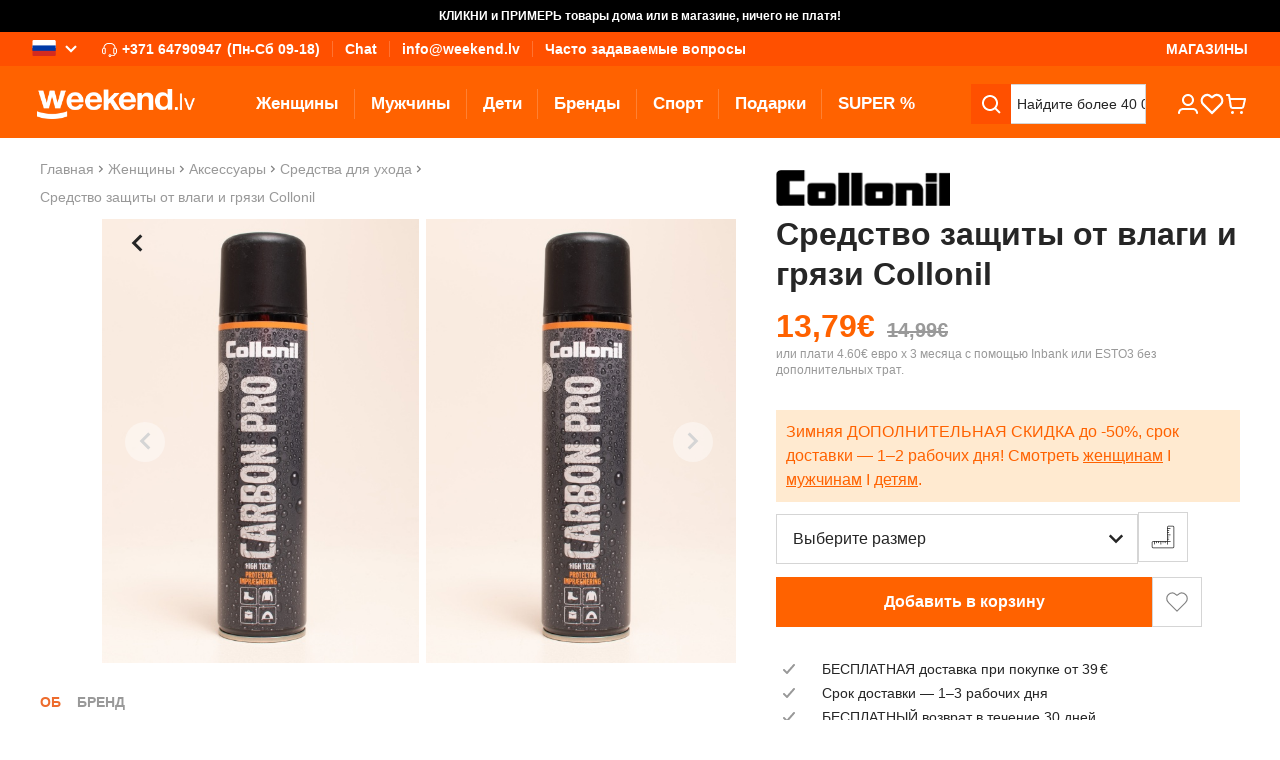

--- FILE ---
content_type: application/javascript; charset=UTF-8
request_url: https://www.weekend.lv/cdn-cgi/challenge-platform/h/b/scripts/jsd/d251aa49a8a3/main.js?
body_size: 8810
content:
window._cf_chl_opt={AKGCx8:'b'};~function(Y6,Tw,Tr,Ti,TD,Te,TI,Th,TA,Y1){Y6=B,function(V,R,Ye,Y5,T,Y){for(Ye={V:518,R:410,T:452,Y:540,g:409,L:594,Z:498,d:418,Q:374},Y5=B,T=V();!![];)try{if(Y=-parseInt(Y5(Ye.V))/1+-parseInt(Y5(Ye.R))/2+parseInt(Y5(Ye.T))/3+parseInt(Y5(Ye.Y))/4+parseInt(Y5(Ye.g))/5*(parseInt(Y5(Ye.L))/6)+-parseInt(Y5(Ye.Z))/7+parseInt(Y5(Ye.d))/8*(parseInt(Y5(Ye.Q))/9),Y===R)break;else T.push(T.shift())}catch(g){T.push(T.shift())}}(n,317676),Tw=this||self,Tr=Tw[Y6(393)],Ti=function(gy,gb,gt,gX,gs,gc,gz,Y7,R,T,Y,g){return gy={V:572,R:510,T:431,Y:335,g:558},gb={V:523,R:517,T:543,Y:463,g:474,L:591,Z:520,d:486,Q:584,a:444,H:429,v:552,z:441,c:539,s:435,X:429,N:455,S:353,G:446,k:405,K:470,b:440,y:520,W:480,f:520,E:513,M:394,i:425,D:366,e:520,o:500,j:422,U:547,I:520,h:345,m:462,A:595,J:391,l:464,O:397,C:349,P:429,x:386,F:520},gt={V:502,R:542},gX={V:441},gs={V:405,R:542,T:349,Y:469,g:433,L:354,Z:469,d:433,Q:433,a:354,H:416,v:441,z:429,c:474,s:441,X:411,N:477,S:385,G:598,k:440,K:344,b:390,y:403,W:429,f:422,E:441,M:338,i:484,D:470,e:372,o:520,j:440,U:422,I:562,h:469,m:433,A:344,J:400,l:559,O:484,C:479,P:479,x:385,F:441,n0:382,n1:520,n2:470,n3:547,n4:536,n5:429,n6:405,n7:470,n8:429,n9:462,nn:523,nB:506,nV:432,nR:429,nT:464},gc={V:439,R:383,T:509},gz={V:458,R:349},Y7=Y6,R={'gENnu':function(L,Z){return L!==Z},'vENld':function(L,Z){return L<Z},'gwjrh':function(L,Z){return L>Z},'qxKta':function(L,Z){return L(Z)},'AIDRj':function(L,Z){return L>Z},'spmAw':function(L,Z){return L<<Z},'YAaku':function(L,Z){return L==Z},'GAEbQ':function(L,Z){return L-Z},'TtiKQ':function(L,Z){return L(Z)},'lkXTe':function(L,Z){return L<Z},'hJIks':function(L,Z){return L<<Z},'HZaVA':function(L,Z){return L-Z},'dExzz':function(L,Z){return L(Z)},'OsShs':function(L,Z){return L>Z},'uRFxv':function(L,Z){return Z|L},'GRnpu':function(L,Z){return L&Z},'WGmla':function(L,Z){return Z==L},'ziaEP':function(L,Z){return L!==Z},'bYhXs':function(L,Z){return L==Z},'CNvtZ':function(L,Z){return L-Z},'dGwON':function(L,Z){return L<<Z},'BcBAg':function(L,Z){return L<<Z},'rKNGQ':function(L,Z){return Z==L},'DMzmR':function(L,Z){return L-Z},'wQbox':function(L,Z){return L==Z},'PVWTb':function(L,Z){return Z===L},'VhKeB':function(L,Z){return Z==L},'pCBKo':function(L,Z){return L(Z)},'eleIC':Y7(gy.V),'ltDMT':Y7(gy.R),'hbuMP':function(L,Z){return L>Z},'TZCYl':Y7(gy.T),'XsbNK':function(L,Z){return L*Z},'ktbQY':function(L,Z){return Z!=L},'NMCMN':function(L,Z){return L&Z},'DXeph':function(L,Z){return Z==L},'BczwE':function(L,Z){return L*Z},'fCgPV':function(L,Z){return L>Z},'uxodx':function(L,Z){return L!=Z},'yTqFI':function(L,Z){return L!=Z},'FrZUq':function(L,Z){return L<Z},'bkbcO':function(L,Z){return L-Z},'donMY':function(L,Z){return L===Z},'DjIuh':function(L,Z){return Z==L}},T=String[Y7(gy.Y)],Y={'h':function(L,Y8){return Y8=Y7,R[Y8(gc.V)](Y8(gc.R),Y8(gc.T))?null==L?'':Y.g(L,6,function(Z,Y9){return Y9=Y8,Y9(gz.V)[Y9(gz.R)](Z)}):null},'g':function(L,Z,Q,Yn,H,z,s,X,N,S,G,K,y,W,E,M,i,D){if(Yn=Y7,L==null)return'';for(z={},s={},X='',N=2,S=3,G=2,K=[],y=0,W=0,E=0;R[Yn(gs.V)](E,L[Yn(gs.R)]);E+=1)if(M=L[Yn(gs.T)](E),Object[Yn(gs.Y)][Yn(gs.g)][Yn(gs.L)](z,M)||(z[M]=S++,s[M]=!0),i=X+M,Object[Yn(gs.Z)][Yn(gs.d)][Yn(gs.L)](z,i))X=i;else{if(Object[Yn(gs.Z)][Yn(gs.Q)][Yn(gs.a)](s,X)){if(R[Yn(gs.H)](256,X[Yn(gs.v)](0))){for(H=0;H<G;y<<=1,Z-1==W?(W=0,K[Yn(gs.z)](R[Yn(gs.c)](Q,y)),y=0):W++,H++);for(D=X[Yn(gs.s)](0),H=0;R[Yn(gs.X)](8,H);y=R[Yn(gs.N)](y,1)|1.16&D,R[Yn(gs.S)](W,R[Yn(gs.G)](Z,1))?(W=0,K[Yn(gs.z)](R[Yn(gs.k)](Q,y)),y=0):W++,D>>=1,H++);}else{for(D=1,H=0;R[Yn(gs.K)](H,G);y=R[Yn(gs.b)](y,1)|D,W==R[Yn(gs.y)](Z,1)?(W=0,K[Yn(gs.W)](R[Yn(gs.f)](Q,y)),y=0):W++,D=0,H++);for(D=X[Yn(gs.E)](0),H=0;R[Yn(gs.M)](16,H);y=R[Yn(gs.i)](y<<1.83,R[Yn(gs.D)](D,1)),Z-1==W?(W=0,K[Yn(gs.z)](R[Yn(gs.k)](Q,y)),y=0):W++,D>>=1,H++);}N--,R[Yn(gs.e)](0,N)&&(N=Math[Yn(gs.o)](2,G),G++),delete s[X]}else for(D=z[X],H=0;H<G;y=D&1|y<<1,Z-1==W?(W=0,K[Yn(gs.W)](R[Yn(gs.j)](Q,y)),y=0):W++,D>>=1,H++);X=(N--,N==0&&(N=Math[Yn(gs.o)](2,G),G++),z[i]=S++,R[Yn(gs.U)](String,M))}if(R[Yn(gs.I)]('',X)){if(Object[Yn(gs.h)][Yn(gs.m)][Yn(gs.a)](s,X)){if(256>X[Yn(gs.s)](0)){for(H=0;R[Yn(gs.A)](H,G);y<<=1,R[Yn(gs.J)](W,R[Yn(gs.l)](Z,1))?(W=0,K[Yn(gs.W)](Q(y)),y=0):W++,H++);for(D=X[Yn(gs.E)](0),H=0;8>H;y=R[Yn(gs.O)](R[Yn(gs.C)](y,1),1.92&D),W==Z-1?(W=0,K[Yn(gs.z)](Q(y)),y=0):W++,D>>=1,H++);}else{for(D=1,H=0;H<G;y=R[Yn(gs.P)](y,1)|D,R[Yn(gs.x)](W,Z-1)?(W=0,K[Yn(gs.z)](Q(y)),y=0):W++,D=0,H++);for(D=X[Yn(gs.F)](0),H=0;16>H;y=R[Yn(gs.n0)](y,1)|1.17&D,W==Z-1?(W=0,K[Yn(gs.W)](Q(y)),y=0):W++,D>>=1,H++);}N--,0==N&&(N=Math[Yn(gs.n1)](2,G),G++),delete s[X]}else for(D=z[X],H=0;H<G;y=y<<1|R[Yn(gs.n2)](D,1),R[Yn(gs.n3)](W,R[Yn(gs.n4)](Z,1))?(W=0,K[Yn(gs.n5)](Q(y)),y=0):W++,D>>=1,H++);N--,0==N&&G++}for(D=2,H=0;R[Yn(gs.n6)](H,G);y=y<<1|R[Yn(gs.n7)](D,1),W==Z-1?(W=0,K[Yn(gs.n8)](Q(y)),y=0):W++,D>>=1,H++);for(;;)if(y<<=1,R[Yn(gs.n9)](W,Z-1)){if(R[Yn(gs.nn)](Yn(gs.nB),Yn(gs.nV)))R();else{K[Yn(gs.nR)](Q(y));break}}else W++;return K[Yn(gs.nT)]('')},'j':function(L,YB){return YB=Y7,L==null?'':R[YB(gt.V)]('',L)?null:Y.i(L[YB(gt.R)],32768,function(Z,YV){return YV=YB,L[YV(gX.V)](Z)})},'i':function(L,Z,Q,gK,gS,YY,H,z,s,X,N,S,G,K,y,W,E,M,i,U,D,o,j){if(gK={V:372},gS={V:479},YY=Y7,H={'uZqJB':function(I,A){return I|A},'tEZxR':function(I,A,YR){return YR=B,R[YR(gS.V)](I,A)},'CSpov':function(I,A){return I(A)},'jWuUE':function(I,A){return I<<A},'KIlwY':function(I,A,YT){return YT=B,R[YT(gK.V)](I,A)}},R[YY(gb.V)](R[YY(gb.R)],R[YY(gb.T)]))R[YY(gb.Y)](T,Y);else{for(z=[],s=4,X=4,N=3,S=[],y=R[YY(gb.g)](Q,0),W=Z,E=1,G=0;R[YY(gb.L)](3,G);z[G]=G,G+=1);for(M=0,i=Math[YY(gb.Z)](2,2),K=1;K!=i;)if(R[YY(gb.d)]!==R[YY(gb.d)]){for(N=1,i=0;A<J;O=H[YY(gb.Q)](H[YY(gb.a)](C,1),P),x==F-1?(n0=0,n1[YY(gb.H)](H[YY(gb.v)](n2,n3)),n4=0):n5++,n6=0,Q++);for(n7=n8[YY(gb.z)](0),n9=0;16>nn;nV=H[YY(gb.Q)](H[YY(gb.c)](nR,1),nT&1.15),H[YY(gb.s)](nY,ng-1)?(nL=0,nZ[YY(gb.X)](nd(nu)),np=0):nQ++,na>>=1,nB++);}else for(D=YY(gb.N)[YY(gb.S)]('|'),o=0;!![];){switch(D[o++]){case'0':K<<=1;continue;case'1':M|=R[YY(gb.G)](R[YY(gb.k)](0,j)?1:0,K);continue;case'2':j=R[YY(gb.K)](y,W);continue;case'3':W>>=1;continue;case'4':0==W&&(W=Z,y=R[YY(gb.b)](Q,E++));continue}break}switch(M){case 0:for(M=0,i=Math[YY(gb.y)](2,8),K=1;R[YY(gb.W)](K,i);j=W&y,W>>=1,W==0&&(W=Z,y=Q(E++)),M|=(0<j?1:0)*K,K<<=1);U=R[YY(gb.b)](T,M);break;case 1:for(M=0,i=Math[YY(gb.f)](2,16),K=1;i!=K;j=R[YY(gb.E)](y,W),W>>=1,R[YY(gb.M)](0,W)&&(W=Z,y=Q(E++)),M|=R[YY(gb.i)](R[YY(gb.k)](0,j)?1:0,K),K<<=1);U=T(M);break;case 2:return''}for(G=z[3]=U,S[YY(gb.H)](U);;){if(R[YY(gb.D)](E,L))return'';for(M=0,i=Math[YY(gb.e)](2,N),K=1;R[YY(gb.o)](K,i);j=W&y,W>>=1,W==0&&(W=Z,y=R[YY(gb.j)](Q,E++)),M|=(0<j?1:0)*K,K<<=1);switch(U=M){case 0:for(M=0,i=Math[YY(gb.f)](2,8),K=1;K!=i;j=W&y,W>>=1,R[YY(gb.U)](0,W)&&(W=Z,y=Q(E++)),M|=(R[YY(gb.k)](0,j)?1:0)*K,K<<=1);z[X++]=T(M),U=X-1,s--;break;case 1:for(M=0,i=Math[YY(gb.I)](2,16),K=1;R[YY(gb.h)](K,i);j=W&y,W>>=1,R[YY(gb.m)](0,W)&&(W=Z,y=Q(E++)),M|=(R[YY(gb.A)](0,j)?1:0)*K,K<<=1);z[X++]=T(M),U=R[YY(gb.J)](X,1),s--;break;case 2:return S[YY(gb.l)]('')}if(s==0&&(s=Math[YY(gb.I)](2,N),N++),z[U])U=z[U];else if(R[YY(gb.O)](U,X))U=G+G[YY(gb.C)](0);else return null;S[YY(gb.P)](U),z[X++]=G+U[YY(gb.C)](0),s--,G=U,R[YY(gb.x)](0,s)&&(s=Math[YY(gb.F)](2,N),N++)}}}},g={},g[Y7(gy.g)]=Y.h,g}(),TD={},TD[Y6(406)]='o',TD[Y6(522)]='s',TD[Y6(564)]='u',TD[Y6(340)]='z',TD[Y6(465)]='n',TD[Y6(376)]='I',TD[Y6(545)]='b',Te=TD,Tw[Y6(553)]=function(V,R,T,Y,gq,gl,gJ,Yd,g,Z,Q,H,z,s,X){if(gq={V:504,R:371,T:563,Y:408,g:417,L:407,Z:331,d:407,Q:365,a:395,H:512,v:365,z:395,c:512,s:459,X:375,N:427,S:542,G:514,k:548,K:336,b:467},gl={V:519,R:504,T:367,Y:511,g:495,L:601,Z:542,d:467,Q:544,a:534},gJ={V:469,R:433,T:354,Y:429},Yd=Y6,g={'odhZt':function(N,S){return N(S)},'ljGiq':function(N,S){return S*N},'ShkrP':function(N,S){return S!==N},'Oxpce':Yd(gq.V),'DJIMw':function(N,S){return N+S},'mOaLo':function(N,S){return N+S},'Zxgel':function(N,S){return N===S},'VBDbM':function(N,S){return N(S)},'RJIri':function(N,S){return N<S},'mrTfU':Yd(gq.R),'nUPri':function(N,S,G){return N(S,G)}},null===R||g[Yd(gq.T)](void 0,R))return Y;for(Z=g[Yd(gq.Y)](TU,R),V[Yd(gq.g)][Yd(gq.L)]&&(Z=Z[Yd(gq.Z)](V[Yd(gq.g)][Yd(gq.d)](R))),Z=V[Yd(gq.Q)][Yd(gq.a)]&&V[Yd(gq.H)]?V[Yd(gq.v)][Yd(gq.z)](new V[(Yd(gq.c))](Z)):function(N,Yp,K,S){if(Yp=Yd,g[Yp(gl.V)](Yp(gl.R),g[Yp(gl.T)]))K=z&T,s>>=1,0==X&&(N=S,G=g[Yp(gl.Y)](z,K++)),V|=g[Yp(gl.g)](0<K?1:0,y),W<<=1;else{for(N[Yp(gl.L)](),S=0;S<N[Yp(gl.Z)];N[S]===N[g[Yp(gl.d)](S,1)]?N[Yp(gl.Q)](g[Yp(gl.a)](S,1),1):S+=1);return N}}(Z),Q='nAsAaAb'.split('A'),Q=Q[Yd(gq.s)][Yd(gq.X)](Q),H=0;g[Yd(gq.N)](H,Z[Yd(gq.S)]);z=Z[H],s=Tj(V,R,z),Q(s)?(X='s'===s&&!V[Yd(gq.G)](R[z]),g[Yd(gq.k)]===T+z?g[Yd(gq.K)](L,T+z,s):X||L(T+z,R[z])):L(g[Yd(gq.b)](T,z),s),H++);return Y;function L(N,S,Yu){Yu=Yd,Object[Yu(gJ.V)][Yu(gJ.R)][Yu(gJ.T)](Y,S)||(Y[S]=[]),Y[S][Yu(gJ.Y)](N)}},TI=Y6(604)[Y6(353)](';'),Th=TI[Y6(459)][Y6(375)](TI),Tw[Y6(560)]=function(V,R,L0,YQ,T,Y,g,L,Z){for(L0={V:369,R:456,T:542,Y:426,g:496,L:508,Z:346,d:332,Q:570,a:588,H:429,v:348,z:350},YQ=Y6,T={'onkii':function(Q,H){return Q===H},'LiNPj':YQ(L0.V),'LLtyz':function(Q,H){return H===Q},'pZQld':function(Q,H){return Q(H)},'pvWjC':function(Q,H){return Q+H}},Y=Object[YQ(L0.R)](R),g=0;g<Y[YQ(L0.T)];g++)if(T[YQ(L0.Y)](YQ(L0.g),T[YQ(L0.L)]))return T[YQ(L0.Z)]()<Y;else if(L=Y[g],T[YQ(L0.d)]('f',L)&&(L='N'),V[L]){for(Z=0;Z<R[Y[g]][YQ(L0.T)];T[YQ(L0.d)](-1,V[L][YQ(L0.Q)](R[Y[g]][Z]))&&(T[YQ(L0.a)](Th,R[Y[g]][Z])||V[L][YQ(L0.H)](T[YQ(L0.v)]('o.',R[Y[g]][Z]))),Z++);}else V[L]=R[Y[g]][YQ(L0.z)](function(H){return'o.'+H})},TA=null,Y1=Y0(),Y3();function Y4(Y,g,LP,YD,L,Z,d,Q){if(LP={V:482,R:569,T:445,Y:402,g:579,L:592,Z:521,d:576,Q:357,a:524,H:592,v:576,z:487,c:341,s:357},YD=Y6,L={},L[YD(LP.V)]=function(a,H){return H===a},L[YD(LP.R)]=YD(LP.T),Z=L,!Y[YD(LP.Y)])return;Z[YD(LP.V)](g,YD(LP.g))?(d={},d[YD(LP.L)]=Z[YD(LP.R)],d[YD(LP.Z)]=Y.r,d[YD(LP.d)]=YD(LP.g),Tw[YD(LP.Q)][YD(LP.a)](d,'*')):(Q={},Q[YD(LP.H)]=Z[YD(LP.R)],Q[YD(LP.Z)]=Y.r,Q[YD(LP.v)]=YD(LP.z),Q[YD(LP.c)]=g,Tw[YD(LP.s)][YD(LP.a)](Q,'*'))}function TC(V,LY,Yt){return LY={V:346},Yt=Y6,Math[Yt(LY.V)]()<V}function Tj(R,T,Y,gw,YL,g,L,Z,Q){L=(gw={V:597,R:566,T:406,Y:361,g:373,L:597,Z:566,d:373,Q:503,a:438,H:503,v:365,z:526,c:503},YL=Y6,g={},g[YL(gw.V)]=function(H,z){return z===H},g[YL(gw.R)]=YL(gw.T),g[YL(gw.Y)]=YL(gw.g),g);try{Z=T[Y]}catch(H){return'i'}if(Z==null)return L[YL(gw.L)](void 0,Z)?'u':'x';if(L[YL(gw.Z)]==typeof Z){if(L[YL(gw.Y)]===YL(gw.d))try{if(YL(gw.Q)==typeof Z[YL(gw.a)])return Z[YL(gw.a)](function(){}),'p'}catch(z){}else typeof g===YL(gw.H)&&Q(T),Q()}return R[YL(gw.v)][YL(gw.z)](Z)?'a':Z===R[YL(gw.v)]?'D':!0===Z?'T':Z===!1?'F':(Q=typeof Z,YL(gw.c)==Q?To(R,Z)?'N':'f':Te[Q]||'?')}function TO(LT,LR,Ys,V,R){if(LT={V:347},LR={V:363},Ys=Y6,V={'inKuM':function(T){return T()},'BYCoo':function(T,Y){return Y===T}},R=Tl(),V[Ys(LT.V)](R,null))return;TA=(TA&&clearTimeout(TA),setTimeout(function(YX){YX=Ys,V[YX(LR.V)](TJ)},R*1e3))}function Y3(LO,Lq,LJ,Yw,V,R,T,Y,g){if(LO={V:589,R:590,T:531,Y:501,g:388,L:596,Z:473,d:460,Q:339,a:571,H:419,v:364,z:501,c:360,s:420,X:599,N:492,S:499,G:460,k:499},Lq={V:434,R:428,T:494,Y:571,g:419,L:499,Z:460},LJ={V:573},Yw=Y6,V={'wsWQc':function(L){return L()},'fQjsG':function(L,Z){return L(Z)},'yypnN':Yw(LO.V),'nqyhz':Yw(LO.R),'TJBRg':function(L,Z){return L!==Z},'gnSsX':Yw(LO.T),'yVJQj':function(L,Z){return L!==Z},'GRFhP':function(L,Z){return Z===L},'venAo':Yw(LO.Y)},R=Tw[Yw(LO.g)],!R){if(Yw(LO.L)===Yw(LO.Z)){if(!Z){if(z=!![],!V[Yw(LO.d)](c))return;s(function(K){S(G,K)})}}else return}if(!Tx())return;(T=![],Y=function(Yr){if(Yr=Yw,!T){if(T=!![],!Tx())return;V[Yr(LJ.V)](TJ,function(Z){Y4(R,Z)})}},V[Yw(LO.Q)](Tr[Yw(LO.a)],V[Yw(LO.H)]))?V[Yw(LO.v)](Yw(LO.z),V[Yw(LO.c)])?Y():Y=g[L]:Tw[Yw(LO.s)]?Yw(LO.X)===Yw(LO.X)?Tr[Yw(LO.s)](Yw(LO.N),Y):(Y[Yw(LO.S)]=g,V[Yw(LO.G)](L)):(g=Tr[Yw(LO.S)]||function(){},Tr[Yw(LO.k)]=function(Yi){if(Yi=Yw,V[Yi(Lq.V)]===V[Yi(Lq.R)])return R()!==null;else g(),V[Yi(Lq.T)](Tr[Yi(Lq.Y)],V[Yi(Lq.g)])&&(Tr[Yi(Lq.L)]=g,V[Yi(Lq.Z)](Y))})}function B(V,R,T,Y){return V=V-331,T=n(),Y=T[V],Y}function n(Lx){return Lx='wsWQc,ZuCvY,wQbox,pCBKo,join,number,jNnwg,DJIMw,AdeF3,prototype,GRnpu,DqFeK,RinWR,hhuao,qxKta,wRxGy,atAhW,spmAw,aJBjZ,dGwON,ktbQY,lRKfW,bHJqI,body,uRFxv,trJoj,TZCYl,error,open,xItiS,wCDlp,AcXDG,DOMContentLoaded,stgrQ,TJBRg,ljGiq,hMpjs,stringify,2736706kOfpkn,onreadystatechange,uxodx,uSirV,VhKeB,function,CPazX,wNmBL,ALBoX,AKGCx8,LiNPj,iIizm,xdbLY,odhZt,Set,NMCMN,isNaN,qQEtn,createElement,eleIC,141234MPXNdW,ShkrP,pow,sid,string,PVWTb,postMessage,removeChild,isArray,jtTko,status,now,contentWindow,loading,jnPeQ,YGnVf,mOaLo,yatPA,DMzmR,FsuFm,/invisible/jsd,jWuUE,810216ulSGua,clientInformation,length,ltDMT,splice,boolean,/b/ov1/0.9136445449148738:1768792238:_6nF3waeXAAtAjYevIMSW3h1E8bggiZ_9XFFWTaEQLU/,rKNGQ,mrTfU,AxIlj,onerror,XJIxp,CSpov,pRIb1,LRmiB4,JBxy9,NQMuD,uvlzo,rQGabMsBgn,CNvtZ,rxvNi8,bOklO,ziaEP,Zxgel,undefined,log,Tthus,timeout,SHzBA,yWBZw,indexOf,readyState,iSXJA,fQjsG,CnwA5,chctx,event,MDQZf,sykqB,success,SKTpc,getPrototypeOf,navigator,xhr-error,uZqJB,[native code],errorInfoObject,href,pZQld,hfRYc,VVKFa,hbuMP,source,toString,2165244hGmDxn,FrZUq,WykGe,wtpwN,GAEbQ,sMTLy,display: none,sort,tabIndex,SCptG,_cf_chl_opt;JJgc4;PJAn2;kJOnV9;IWJi4;OHeaY1;DqMg0;FKmRv9;LpvFx1;cAdz2;PqBHf2;nFZCC5;ddwW5;pRIb1;rxvNi8;RrrrA2;erHi9,location,concat,LLtyz,floor,NIBcx,fromCharCode,nUPri,POST,OsShs,yVJQj,symbol,detail,SSTpq3,iframe,lkXTe,yTqFI,random,BYCoo,pvWjC,charAt,map,pkLOA2,AmlsC,split,call,GyATl,GHOoQ,parent,loAHb,6|5|7|4|1|2|3|0,venAo,hSsOm,OwtCc,inKuM,GRFhP,Array,fCgPV,Oxpce,MZGCB,IELGk,VDSQb,d.cookie,WGmla,TNDNW,6786NkRbSy,bind,bigint,ybdCW,XgmWg,appendChild,jsd,ejZFl,BcBAg,oKFby,jqKcx,YAaku,DjIuh,neAtN,__CF$cv$params,/cdn-cgi/challenge-platform/h/,hJIks,bkbcO,error on cf_chl_props,document,DXeph,from,TkIeY,donMY,lpiiQ,onload,bYhXs,ontimeout,api,HZaVA,trABU,vENld,object,getOwnPropertyNames,VBDbM,5iIncLN,231210VzvQIc,AIDRj,Oepkp,XMLHttpRequest,/jsd/oneshot/d251aa49a8a3/0.9136445449148738:1768792238:_6nF3waeXAAtAjYevIMSW3h1E8bggiZ_9XFFWTaEQLU/,phdEO,gwjrh,Object,3512rtEpKw,gnSsX,addEventListener,aUjz8,dExzz,NspTf,QRhIh,BczwE,onkii,RJIri,nqyhz,push,contentDocument,nPucP,hODmJ,hasOwnProperty,yypnN,KIlwY,_cf_chl_opt,sPbAo,catch,gENnu,TtiKQ,charCodeAt,send,http-code:,tEZxR,cloudflare-invisible,XsbNK,Vltmg,TYlZ6,Function,jQmho,PBVLR,213117kDKcBP,style,RyGQe,2|3|4|1|0,keys,randomUUID,bpqKr34GxoIeakN0J$LHcO5FtBfmC1TRWZ9Vy8gu2Az6wis-D7jQXhUndSPMvYEl+,includes'.split(','),n=function(){return Lx},n()}function TJ(V,L6,L5,YH,R,T){L6={V:476,R:476,T:392},L5={V:503},YH=Y6,R={'atAhW':function(Y,g,L){return Y(g,L)}},T=Tm(),R[YH(L6.V)](TF,T.r,function(Y,Yv){Yv=YH,typeof V===Yv(L5.V)&&V(Y),TO()}),T.e&&R[YH(L6.R)](Y2,YH(L6.T),T.e)}function Tq(Ln,Yc,R,T){return Ln={V:475},Yc=Y6,R={},R[Yc(Ln.V)]=function(Y,g){return Y!==g},T=R,T[Yc(Ln.V)](Tl(),null)}function Tm(L3,Ya,T,Y,g,L,Z,d){T=(L3={V:392,R:343,T:600,Y:516,g:527,L:453,Z:412,d:602,Q:483,a:379,H:530,v:515,z:541,c:582,s:515,X:430,N:525,S:491,G:603,k:461,K:384},Ya=Y6,{'ZuCvY':function(Q,a,H){return Q(a,H)},'jqKcx':Ya(L3.V),'jtTko':Ya(L3.R),'Oepkp':Ya(L3.T),'qQEtn':function(Q,a,H,v,z){return Q(a,H,v,z)}});try{return Y=Tr[Ya(L3.Y)](T[Ya(L3.g)]),Y[Ya(L3.L)]=T[Ya(L3.Z)],Y[Ya(L3.d)]='-1',Tr[Ya(L3.Q)][Ya(L3.a)](Y),g=Y[Ya(L3.H)],L={},L=T[Ya(L3.v)](pRIb1,g,g,'',L),L=pRIb1(g,g[Ya(L3.z)]||g[Ya(L3.c)],'n.',L),L=T[Ya(L3.s)](pRIb1,g,Y[Ya(L3.X)],'d.',L),Tr[Ya(L3.Q)][Ya(L3.N)](Y),Z={},Z.r=L,Z.e=null,Z}catch(Q){if(Ya(L3.S)!==Ya(L3.G))return d={},d.r={},d.e=Q,d;else T[Ya(L3.k)](T,T[Ya(L3.K)],Y.e)}}function Tl(L8,Yz,R,T,Y,g){return L8={V:362,R:388,T:465},Yz=Y6,R={},R[Yz(L8.V)]=function(L,Z){return Z!==L},T=R,Y=Tw[Yz(L8.R)],!Y?null:(g=Y.i,T[Yz(L8.V)](typeof g,Yz(L8.T))||g<30)?null:g}function Tx(Lp,YS,V,R,T,Y){return Lp={V:396,R:333,T:529,Y:481,g:493},YS=Y6,V={'TkIeY':function(g){return g()},'lRKfW':function(g,L){return g>L},'stgrQ':function(g,L){return g-L}},R=3600,T=V[YS(Lp.V)](TP),Y=Math[YS(Lp.R)](Date[YS(Lp.T)]()/1e3),V[YS(Lp.Y)](V[YS(Lp.g)](Y,T),R)?![]:!![]}function TF(V,R,LE,Lf,Ly,LG,Lt,YG,T,Y,g,L){LE={V:443,R:531,T:398,Y:579,g:535,L:551,Z:583,d:337,Q:388,a:565,H:436,v:413,z:488,c:451,s:368,X:389,N:507,S:414,G:402,k:567,K:401,b:399,y:550,W:549,f:605,E:587,M:442,i:558,D:497},Lf={V:532,R:533,T:537,Y:415,g:404,L:503,Z:438},Ly={V:454,R:568,T:466,Y:499,g:499,L:528,Z:424,d:528,Q:423,a:485,H:549,v:370,z:472,c:535,s:377,X:577,N:579,S:443,G:528},LG={V:471,R:580,T:556,Y:387,g:528,L:490,Z:579,d:561,Q:352,a:528,H:567},Lt={V:447},YG=Y6,T={'Vltmg':function(Z,d){return Z>=d},'DqFeK':YG(LE.V),'jNnwg':YG(LE.R),'AxIlj':function(Z){return Z()},'MDQZf':function(Z,d){return Z(d)},'SHzBA':YG(LE.T),'QRhIh':function(Z,d){return Z<d},'VDSQb':YG(LE.Y),'RinWR':function(Z,d){return d!==Z},'ybdCW':YG(LE.g),'jnPeQ':function(Z,d){return Z!==d},'FsuFm':YG(LE.L),'phdEO':function(Z,d){return Z(d)},'trABU':YG(LE.Z),'PBVLR':YG(LE.d),'MZGCB':function(Z,d){return Z+d}},Y=Tw[YG(LE.Q)],console[YG(LE.a)](Tw[YG(LE.H)]),g=new Tw[(YG(LE.v))](),g[YG(LE.z)](T[YG(LE.c)],T[YG(LE.s)](T[YG(LE.s)](YG(LE.X),Tw[YG(LE.H)][YG(LE.N)]),YG(LE.S))+Y.r),Y[YG(LE.G)]&&(g[YG(LE.k)]=5e3,g[YG(LE.K)]=function(YK,Z){YK=YG,Z={'neAtN':function(d,Q,Yk){return Yk=B,T[Yk(Lt.V)](d,Q)},'wCDlp':function(d,Q){return d<Q},'bOklO':function(d,Q){return d+Q},'AmlsC':T[YK(LG.V)]},YK(LG.R)===YK(LG.T)?Z[YK(LG.Y)](L[YK(LG.g)],200)&&Z[YK(LG.L)](Z[YK(LG.g)],300)?H(YK(LG.Z)):v(Z[YK(LG.d)](Z[YK(LG.Q)],z[YK(LG.a)])):R(YK(LG.H))}),g[YG(LE.b)]=function(Lk,Yb,Lb,d,Q){(Lk={V:549},Yb=YG,Yb(Ly.V)===T[Yb(Ly.R)])?(Lb={V:571,R:437,T:499,Y:381},d={'sPbAo':T[Yb(Ly.T)],'ejZFl':function(a,Yy){return Yy=Yb,T[Yy(Lk.V)](a)}},Q=L[Yb(Ly.Y)]||function(){},Z[Yb(Ly.g)]=function(YW){YW=Yb,Q(),Q[YW(Lb.V)]!==d[YW(Lb.R)]&&(c[YW(Lb.T)]=Q,d[YW(Lb.Y)](s))}):g[Yb(Ly.L)]>=200&&T[Yb(Ly.Z)](g[Yb(Ly.d)],300)?Yb(Ly.Q)===Yb(Ly.a)?T[Yb(Ly.H)](R):R(T[Yb(Ly.v)]):T[Yb(Ly.z)](Yb(Ly.c),T[Yb(Ly.s)])?T[Yb(Ly.X)](R,Yb(Ly.N)):R(Yb(Ly.S)+g[Yb(Ly.G)])},g[YG(LE.y)]=function(Yf){if(Yf=YG,T[Yf(Lf.V)](Yf(Lf.R),T[Yf(Lf.T)]))T[Yf(Lf.Y)](R,T[Yf(Lf.g)]);else if(Yf(Lf.L)==typeof T[Yf(Lf.Z)])return g[Yf(Lf.Z)](function(){}),'p'},L={'t':T[YG(LE.W)](TP),'lhr':Tr[YG(LE.f)]&&Tr[YG(LE.f)][YG(LE.E)]?Tr[YG(LE.f)][YG(LE.E)]:'','api':Y[YG(LE.G)]?!![]:![],'c':Tq(),'payload':V},g[YG(LE.M)](Ti[YG(LE.i)](JSON[YG(LE.D)](L)))}function Y0(LM,YE){return LM={V:457},YE=Y6,crypto&&crypto[YE(LM.V)]?crypto[YE(LM.V)]():''}function TU(R,gi,YZ,T,Y,g){for(gi={V:489,R:489,T:331,Y:456,g:581},YZ=Y6,T={},T[YZ(gi.V)]=function(L,Z){return L!==Z},Y=T,g=[];Y[YZ(gi.R)](null,R);g=g[YZ(gi.T)](Object[YZ(gi.Y)](R)),R=Object[YZ(gi.g)](R));return g}function Y2(Y,g,Le,YM,L,Z,d,Q,a,H,v,z,c,s,X){if(Le={V:356,R:359,T:389,Y:546,g:578,L:468,Z:448,d:450,Q:378,a:378,H:334,v:355,z:353,c:586,s:575,X:592,N:380,S:442,G:558,k:567,K:401,b:574,y:436,W:342,f:554,E:351,M:436,i:421,D:555,e:488,o:337,j:557,U:436,I:507,h:505,m:538,A:388,J:413},YM=Y6,L={'NIBcx':function(N,S){return N+S},'sykqB':function(N,S){return N(S)},'jQmho':function(N,S){return S!==N},'XgmWg':YM(Le.V),'GyATl':YM(Le.R),'uvlzo':YM(Le.T),'wNmBL':YM(Le.Y)},!L[YM(Le.g)](TC,0))return![];d=(Z={},Z[YM(Le.L)]=Y,Z[YM(Le.Z)]=g,Z);try{if(L[YM(Le.d)](L[YM(Le.Q)],L[YM(Le.a)]))return L[YM(Le.H)]('o.',H);else for(Q=L[YM(Le.v)][YM(Le.z)]('|'),a=0;!![];){switch(Q[a++]){case'0':H={},H[YM(Le.c)]=d,H[YM(Le.s)]=z,H[YM(Le.X)]=YM(Le.N),X[YM(Le.S)](Ti[YM(Le.G)](H));continue;case'1':X[YM(Le.k)]=2500;continue;case'2':X[YM(Le.K)]=function(){};continue;case'3':z=(v={},v[YM(Le.b)]=Tw[YM(Le.y)][YM(Le.b)],v[YM(Le.W)]=Tw[YM(Le.y)][YM(Le.W)],v[YM(Le.f)]=Tw[YM(Le.y)][YM(Le.f)],v[YM(Le.E)]=Tw[YM(Le.M)][YM(Le.i)],v[YM(Le.D)]=Y1,v);continue;case'4':X[YM(Le.e)](YM(Le.o),c);continue;case'5':c=L[YM(Le.H)](L[YM(Le.H)](L[YM(Le.j)]+Tw[YM(Le.U)][YM(Le.I)]+L[YM(Le.h)],s.r),YM(Le.m));continue;case'6':s=Tw[YM(Le.A)];continue;case'7':X=new Tw[(YM(Le.J))]();continue}break}}catch(S){}}function TP(LL,YN,V,R){return LL={V:388,R:333,T:358},YN=Y6,V={'loAHb':function(T,Y){return T(Y)}},R=Tw[YN(LL.V)],Math[YN(LL.R)](+V[YN(LL.T)](atob,R.t))}function To(R,T,gf,Yg,Y,g){return gf={V:478,R:449,T:469,Y:593,g:354,L:570,Z:585},Yg=Y6,Y={},Y[Yg(gf.V)]=function(L,Z){return L instanceof Z},g=Y,g[Yg(gf.V)](T,R[Yg(gf.R)])&&0<R[Yg(gf.R)][Yg(gf.T)][Yg(gf.Y)][Yg(gf.g)](T)[Yg(gf.L)](Yg(gf.Z))}}()